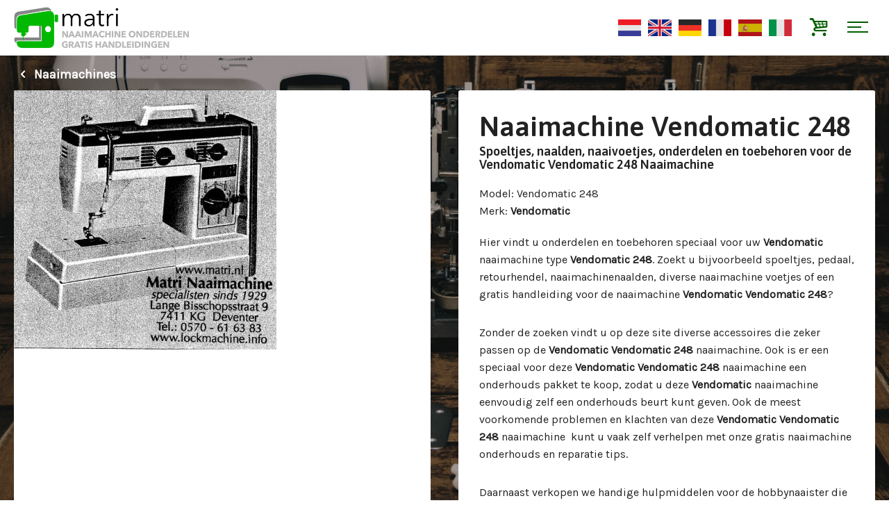

--- FILE ---
content_type: text/html; charset=utf-8
request_url: https://www.naaimachine-onderdelen.eu/naaimachine-vendomatic-248
body_size: 4801
content:
<!DOCTYPE html>
<html dir="ltr" lang="nl" xml:lang="nl">
<head>
	
	<!--
	******************************************************************
	 NAAIMACHINE ONDERDELEN - 2026	 Realisatie	: d-engine - www.d-engine.nl
	 ******************************************************************
	-->
	
	<title>Naaimachine Vendomatic 248</title>
	<base href="https://www.naaimachine-onderdelen.eu/" />
	<meta charset="utf-8">
	<meta http-equiv="X-UA-Compatible" content="IE=edge">
	<meta name="viewport" content="width=device-width, initial-scale=1.0, user-scalable=no">
	
	<meta name="description" content="Spoeltjes, naalden, naaivoeten en onderdelen voor de Vendomatic 248 Naaimachine" />
	<link href="https://www.naaimachine-onderdelen.eu/naaimachine-vendomatic-248" rel="canonical" />
	
	<link href="https://fonts.googleapis.com/css?family=Asap:600,700|Karla" rel="stylesheet">
	<link href="de_css/bootstrap.css" rel="stylesheet">
	<link href="de_js/colorbox/colorbox.css" rel="stylesheet">
	<link href="de_css/screen.css?v=1768978944" rel="stylesheet">
	
	<script src="//ajax.googleapis.com/ajax/libs/jquery/1.12.2/jquery.min.js"></script>
	<script>window.jQuery || document.write('<script src="de_js/jquery.1.12.2.min.js"><\/script>')</script>
	<script src="de_js/jcombined.js"></script>
	<script src="de_js/jstuff.js?v=1768978944"></script>
		
	<!--[if lt IE 9]>
	<script src="http://html5shim.googlecode.com/svn/trunk/html5.js"></script>
	<![endif]-->
	
	<meta property="og:type" content="website" />
	<meta property="og:url" content="https://www.naaimachine-onderdelen.eu/naaimachine-vendomatic-248" />
	<meta property="og:image" content="https://www.naaimachine-onderdelen.eu/assets/cache/data/fotos/naaimachines/vendomatic/vendomatic-248-max-w300.PNG" />
	<meta property="og:title" content="Naaimachine Vendomatic 248" />
	<meta property="og:description" content="Spoeltjes, naalden, naaivoeten en onderdelen voor de Vendomatic 248 Naaimachine" />

	<link href="https://www.naaimachine-onderdelen.eu/assets/data/algemeen/favicon.png" rel="icon" />

</head>

<body class="shop menu_id_0">

	<header class="site-header">
	    <div class="container">
		    <a href="home" class="logo nl"></a>
			
			<div class="languages">
			    <a href="https://www.naaimachine-onderdelen.eu/" rel="nl" target="_blank"><img src="assets/flags/nl.gif" alt="Nederlands" title="Nederlands" /></a>
			    <a href="https://www.sewingmachine-parts.com/" rel="en" target="_blank"><img src="assets/flags/en.gif" alt="English" title="English" /></a>
			    <a href="https://www.namaschine-ersatzteile.de/" rel="de" target="_blank"><img src="assets/flags/de.gif" alt="Deutsch" title="Deutsch" /></a>
			    <a href="https://www.pieces-machineacoudre.fr/" rel="fr" target="_blank"><img src="assets/flags/fr.gif" alt="Français" title="Français" /></a>
			    <a href="https://www.piezas-maquinadecoser.es/" rel="es" target="_blank"><img src="assets/flags/es.gif" alt="Español" title="Español" /></a>
			    <a href="https://www.parti-macchinadacucire.it/" rel="it" target="_blank"><img src="assets/flags/it.gif" alt="Italiano" title="Italiano" /></a>
			</div>
			
			<a href="winkelmandje" class="mini-cart"><i class="icn-basket"></i></a>
		    <div class="nav-trigger">
		    	<div class="nav-icon">
		    		<div class="middle"></div>
		    	</div>
		    </div>
		</div> 
	</header> 

	<div class="mobile-nav" id="mobile-nav">
		<div class="container">
			<div class="languages">
			    <a href="https://www.naaimachine-onderdelen.eu/" rel="nl" target="_blank"><img src="assets/flags/nl.gif" alt="Nederlands" title="Nederlands" /></a>
			    <a href="https://www.sewingmachine-parts.com/" rel="en" target="_blank"><img src="assets/flags/en.gif" alt="English" title="English" /></a>
			    <a href="https://www.namaschine-ersatzteile.de/" rel="de" target="_blank"><img src="assets/flags/de.gif" alt="Deutsch" title="Deutsch" /></a>
			    <a href="https://www.pieces-machineacoudre.fr/" rel="fr" target="_blank"><img src="assets/flags/fr.gif" alt="Français" title="Français" /></a>
			    <a href="https://www.piezas-maquinadecoser.es/" rel="es" target="_blank"><img src="assets/flags/es.gif" alt="Español" title="Español" /></a>
			    <a href="https://www.parti-macchinadacucire.it/" rel="it" target="_blank"><img src="assets/flags/it.gif" alt="Italiano" title="Italiano" /></a>
			</div>
			<ul class="mainnav">
	<li><a href="/nl/naaimachines"  class="active">Naaimachines</a></li>
	<li><a href="/nl/lockmachines" >Lockmachines</a></li>
	<li><a href="/nl/coverlockmachines" >Coverlockmachines</a></li>
	<li><a href="/nl/borduurmachines" >Borduurmachines</a></li>
	<li><a href="/nl/punchmachines" >Punchmachines</a></li>
	<li><a href="/nl/paspoppen" >Paspoppen</a></li>
</ul>		</div>
	</div>

	
<article class="product-page product-191" role="main">
	
	<div class="container product-details">
		
				<div class="actions">
			<a href="https://www.naaimachine-onderdelen.eu/naaimachines"><i class="icn-left-open-1"></i> Naaimachines</a>
		</div>
				
		<div class="row">
		
			<div class="col-sm-6 product-assets">
				<div class="inner mh">
									 	<div class="product-images">
												<a class="zoom mainimage" rel="prod" href="https://www.naaimachine-onderdelen.eu/assets/cache/data/fotos/naaimachines/vendomatic/vendomatic-248-max-w800.PNG"><img src="https://www.naaimachine-onderdelen.eu/assets/cache/data/fotos/naaimachines/vendomatic/vendomatic-248-max-w750.PNG"></a>
																    </div>
				    				</div>
			</div>
			    
			    
		    <div class="col-sm-6 product-info">
				<div class="inner mh">
			    
			    	<header class="product-header">
			    		<h1>Naaimachine Vendomatic 248</h1>
						<h2>Spoeltjes, naalden, naaivoetjes, onderdelen en toebehoren voor de Vendomatic Vendomatic 248 Naaimachine</h2>			    	</header>
			   		
		   					   			<div class="product-kenmerken">
		   				<span>Model</span>: Vendomatic 248<br />
		   						   				<span>Merk</span>: <strong>Vendomatic</strong><br />
		   						   			</div>
		   						   		
					
			   		<div class="product-description">
			   						   			<div class="std-description">
			   				<p>Hier vindt u onderdelen en toebehoren speciaal voor uw <strong>Vendomatic</strong> naaimachine type <strong>Vendomatic 248</strong>. Zoekt u bijvoorbeeld spoeltjes, pedaal, retourhendel, naaimachinenaalden, diverse naaimachine voetjes of een gratis handleiding voor de naaimachine <strong>Vendomatic Vendomatic 248</strong>?</p>

<p>Zonder de zoeken vindt u op deze site diverse accessoires die zeker passen op de <strong>Vendomatic Vendomatic 248</strong> naaimachine. Ook is er een speciaal voor deze <strong>Vendomatic Vendomatic 248</strong> naaimachine een onderhouds pakket te koop, zodat u deze <strong>Vendomatic</strong> naaimachine eenvoudig zelf een onderhouds beurt kunt geven. Ook de meest voorkomende problemen en klachten van deze <strong>Vendomatic Vendomatic 248</strong> naaimachine&nbsp; kunt u vaak zelf verhelpen met onze gratis naaimachine&nbsp; onderhouds en reparatie tips.</p>

<p>Daarnaast verkopen we handige hulpmiddelen voor de hobbynaaister die meer uit haar naaimachine machine wil halen. We hebben een groot assortiment aan hulpmiddelen, accessoires en onderdelen voor vele merken naaimachines zoals garenstandaards, klikhouders met verschillende voeten, spoelhuizen en steekplaten.</p>
			   			</div>
			   						   						   		</div>
			  
			  					  		<div class="product-donwloads">
			  			<h3>Beschikbare handleidingen</h3>
			  						  			<a href="https://www.naaimachine-onderdelen.eu/index.php?route=account/download/quickdownload&amp;download_id=2414" target="_blank">&rsaquo; Vendomatic-248-NL.pdf (nl)</a>
			  						  		</div>
			  					  		
			
								    
				
										
					
					<div class="product-share">
						
					</div> 
					
				</div>
		    </div>
		    	
		</div>	
	</div>
	
	
	<div class="mod-external-products">
		<div class="container">
			<h2 class="mod-title">Beschikbare onderdelen voor de Naaimachine Vendomatic 248</h2>
			<div class="product-list" id="external_products">
				<div class="loader"></div>
			</div>
		</div>
	</div>
	
	
	
</article>


<div class="popup-wrapper" style="display: none;">
	<div class="popup-product-info" id="popup_product_info"></div>
</div>


<script type="text/javascript"><!--
$('.colorbox').colorbox({
	overlayClose: true,
	opacity: 0.5
});


$('#button-cart').on('click', function(e) {
	
	$.ajax({
		url: 'index.php?route=checkout/cart/add',
		type: 'post',
		data: $('.product-info input[type=\'text\'], .product-info input[type=\'hidden\'], .product-info input[type=\'radio\']:checked, .product-info input[type=\'checkbox\']:checked, .product-info select, .product-info textarea'),
		dataType: 'json',
		success: function(json) {
			
			$('.success, .warning, .attention, information, .error').remove();
			
			if (json['error']) {
				if (json['error']['option']) {
					for (i in json['error']['option']) {
						$('#option-' + i).after('<span class="error">' + json['error']['option'][i] + '</span>');
					}
				}
			} 
			
			if (json['success']) {
			
				$('#cart-totalproducts').html(json['total']);
				$('#cart-totalsum').html(json['subtotal']);
				
				$('#cartcontent').load('index.php?route=module/cart #cartcontent', function(){
				
					$.colorbox({
						opacity:0.5, 
						innerWidth:"460px",
						maxWidth:'98%', 
						maxHeight:'98%', 
						inline:true, 
						href:"#cartbox",
						onLoad: function() {
						    $('#cboxClose').hide();
						},
						onComplete: function(){
							$.colorbox.resize();
						}
					});
	
					$('#close_cartbox').click(function(e){
						$.colorbox.close();
						e.preventDefault();
					});
				
				});				
				
			}	
		}
	});
});
//--></script>

<script type="text/javascript"><!--
$('#review .pagination a').on('click', function() {
	$('#review').slideUp('slow');
	$('#review').load(this.href);
	$('#review').slideDown('slow');
	return false;
});			

$('#review').load('index.php?route=product/product/review&product_id=191',function(){
	$('article:odd',this).addClass('odd');
});

$('#button-review').on('click', function() {
	$.ajax({
		url: 'index.php?route=product/product/write&product_id=191',
		type: 'post',
		dataType: 'json',
		data: 'name=' + encodeURIComponent($('input[name=\'name\']').val()) + '&text=' + encodeURIComponent($('textarea[name=\'text\']').val()) + '&rating=' + encodeURIComponent($('input[name=\'rating\']:checked').val() ? $('input[name=\'rating\']:checked').val() : '') + '&captcha=' + encodeURIComponent($('input[name=\'captcha\']').val()),
		beforeSend: function() {
			$('.success, .warning').remove();
			$('#button-review').attr('disabled', true);
			$('#review-title').after('<div class="attention"><img src="catalog/view/theme/default/image/loading.gif" alt="" /> Een moment geduld alstublieft!</div>');
		},
		complete: function() {
			$('#button-review').attr('disabled', false);
			$('.attention').remove();
		},
		success: function(data) {
			if (data.error) {
				$('#review-title').after('<div class="warning">' + data.error + '</div>');
			}
			
			if (data.success) {
				$('#review-title').after('<div class="success">' + data.success + '</div>');
								
				$('input[name=\'name\']').val('');
				$('textarea[name=\'text\']').val('');
				$('input[name=\'rating\']:checked').attr('checked', '');
				$('input[name=\'captcha\']').val('');
			}
		}
	});
});


$('.slideswitch').click(function(e){

	_this = $(this);
	
	var txt_rel  = _this.attr('data-text');
	var txt_html = _this.html();

	_this.attr('data-text',txt_html);
	_this.html(txt_rel);

	_this.parent().find('.slidemoreless').slideToggle(600);
	e.preventDefault();

});

$('#tabs a').tabs();


function updatePx() {

	$.ajax({
		type: 'post',
		url: 'index.php?route=product/option_price_update/updatePrice',
		dataType: 'json',
		data: $(':input[name^="option"][type=\'checkbox\']:checked, :input[type=\'hidden\'], :input[name^="option"][type=\'radio\']:checked, select[name^="option"], :input[name=\'quantity\']'),

		success: function (mydata) {
			$('#price').fadeOut('100').queue(function(n){$(this).html(mydata.price); n();}).fadeIn('100');
			$('#price-special').fadeOut('100').delay(50).queue(function(n){$(this).html(mydata.special); n();}).fadeIn('100');
		},
		error: function(xhr, ajaxOptions, thrownError) {
			//alert(thrownError + "\r\n" + xhr.statusText + "\r\n" + xhr.responseText);
		}
	});
}


function setBgimg (container) {

	$(container + ' .bgimg').each(function(){
	
		var bgimg = $(this).data('bgimg');
		
		$(this).css({
			'background-image' : 'url("'+ bgimg +'")'
		});
		
	});

}


function getExternalProducts() {

	var product_id = 191;
	
	$.ajax({
		url: 'index.php?route=product/product/getExternalProducts',
		type: 'GET',
		dataType: 'html',
		data: { product_id : product_id },
		success: function(data) {
			
			$("#external_products").html(data);
			
			setTimeout(function(){
				
				setBgimg('#external_products');
				
				$('.product-list .product-info').matchHeight();
				$('.product-list .inner').matchHeight();
				
			}, 200);
			
		}
		
	});
	
}
getExternalProducts();

$(document).ready(function () {


	$('body').on('click', '.external-add-to-cart', function(e){
		
		var product_id = $(this).data('product_id');
		
		$.ajax({
			url: 'index.php?route=checkout/cart/add_external',
			type: 'post',
			data: { product_id : product_id },
			dataType: 'json',
			success: function(json) {
				
				$('#cartcontent').load('index.php?route=module/cart #cartcontent', function(){
				
					$.colorbox({
						opacity:0.5, 
						innerWidth:"600px",
						maxWidth:'98%', 
						maxHeight:'98%', 
						inline:true, 
						href:"#cartbox",
						onLoad: function() {
						    $('#cboxClose').hide();
						},
						onComplete: function(){
							$.colorbox.resize();
						}
					});
	
					$('#close_cartbox').click(function(e){
						$.colorbox.close();
						e.preventDefault();
					});
				
				});	
	
			}
		});
		
		e.preventDefault();
		
	});
	
	
	// FILTER PRODUCTS BY CATEGORY
	$('body').on('click', '.mod-filters a', function(e){
		
		var catid = $(this).data('catid');
		
		$('.mod-filters a').removeClass('active');
		$(this).addClass('active');
		$(".external-product").removeClass('hide');
		
		if(catid>0){
			
			$(".external-product").not('[data-category="'+ catid +'"]').addClass('hide');
		
			setTimeout(function(){
				
				$('.product-list .product-info').matchHeight();
				$('.product-list .inner').matchHeight();
				
			}, 400);
		
		}
		
		e.preventDefault();
		
	});
	
	
	// GET SINGLE PRODUCT INFO
	$('body').on('click', '.external-product .show-info', function(e){
	
		var product_id = $(this).closest('.external-product').data('product');
		
		$.ajax({
			url: 'index.php?route=product/product/getExternalProduct',
			type: 'GET',
			dataType: 'html',
			data: { product_id : product_id },
			success: function(data) {
				
				$('#popup_product_info').html(data);
				
				$.colorbox({
					opacity:0.5, 
					innerWidth:"600px",
					maxWidth:'98%', 
					maxHeight:'98%', 
					inline:true, 
					href:"#popup_product_info",
					onLoad: function() {
					   
					},
					onComplete: function(){
						$.colorbox.resize();
					}
				});
				
			}
			
		});
		
		e.preventDefault();
		
	});
	
	$('body').on('click', 'a[href^=http]', function(e){
		window.open(this.href);
		return false;
	});


});
</script>


<footer class="site-footer">
    <div class="footer-content">
		<div class="container">
			<div class="row blokken">
				<div class="col-xs-6 col-sm-6 col-md-4 col-lg-3 cta  post post-40">
	<div class="inner">
		<p>Meer uit uw machine halen?</p>

<p><a class="button black" href="https://www.matri.eu/naaitips" target="_blank">Bekijk de naaitips</a></p>
	</div>
</div>
<div class="col-xs-6 col-sm-6 col-md-4 col-lg-3 cta  post post-41">
	<div class="inner">
		<p>Problemen met uw machine?</p>

<p><a class="button black" href="https://www.matri.eu/klachten-verhelpen" target="_blank">Bekijk de oplossing</a></p>
	</div>
</div>
<div class="col-xs-6 col-sm-6 col-md-4 col-lg-3 cta  post post-42">
	<div class="inner">
		<p>Onderhoud en demonstratie</p>

<p><a class="button black" href="https://www.matri.eu/product-videos" target="_blank">Bekijk de video's</a></p>
	</div>
</div>
<div class="col-xs-6 col-sm-6 col-md-4 col-lg-3 cta  post post-43">
	<div class="inner">
		<p>Handleiding kwijt?</p>

<p><a class="button black" href="naaimachines" target="_blank">Zoek handleidingen</a></p>
	</div>
</div>
			</div>
	    </div>
	</div>
	<div class="footer-credits">
		<div class="container">
			Naaimachine Onderdelen &copy; 2026 is een onderdeel van <a href="https://www.matri.eu/" title="Ga naar de website van Matri.eu" target="_blank">matri.eu</a>, De naaimachine specialist sinds 1929		</div>
	</div>
</footer>

<div style="display: none;">
	<div class="cartbox" id="cartbox">
		<h3>Product toegevoegd aan mandje</h3>
		<div class="cartcontent" id="cartcontent">
					</div>
		<div class="bottom">
						<a href="#" class="button left" id="close_cartbox">Verder winkelen</a>
						<a href="https://www.naaimachine-onderdelen.eu/winkelmandje" class="button checkoutbutton right">Afrekenen</a>
		</div>
	</div>
</div>

<!-- Global site tag (gtag.js) - Google Analytics -->
<script async src="https://www.googletagmanager.com/gtag/js?id=UA-120395383-5"></script>
<script>
  window.dataLayer = window.dataLayer || [];
  function gtag(){dataLayer.push(arguments);}
  gtag('js', new Date());

  gtag('config', 'UA-120395383-5');
</script>


</body>
</html>

--- FILE ---
content_type: text/html; charset=utf-8
request_url: https://www.naaimachine-onderdelen.eu/index.php?route=product/product/getExternalProducts&product_id=191
body_size: 1801
content:
<div class="mod-filters">
	<a href="#" data-catid="0" class="active">Alles</a>
		<a href="#" data-catid="99">PromoPacks</a>
		<a href="#" data-catid="244">Spoeltjes-UNI</a>
		<a href="#" data-catid="49">Naalden</a>
		<a href="#" data-catid="46">Scharen</a>
		<a href="#" data-catid="53">Naaimachine voeten</a>
		<a href="#" data-catid="60">Uni  voeten 6mm</a>
		<a href="#" data-catid="233">Koffers Tassen en Hoesjes</a>
		<a href="#" data-catid="50">Pedaal Snoer Motor</a>
		<a href="#" data-catid="51">Spoelhulzen</a>
		<a href="#" data-catid="211">Klikhouders</a>
		<a href="#" data-catid="56">Garenstandaards</a>
		<a href="#" data-catid="232">Verlichting en lampjes</a>
	</div>
<div class="row">
	
			<div class="col-xs-6 col-sm-6 col-md-4 col-lg-3 external-product external-product-728" data-ref="99_728" data-product="728" data-category="99">
				<div class="inner">
			<a href="#" class="product-image show-info bgimg" data-bgimg="https://v1.matri.eu/image/cache/data/universeel-universal/naaimachine-onderhoud/Onderhoudspack-XL-10-max-w700-max-w450.jpg">
				<img src="https://v1.matri.eu/image/cache/data/universeel-universal/naaimachine-onderhoud/Onderhoudspack-XL-10-max-w700-max-w450.jpg" alt="Onderhouds-Pack-XL" />
			</a>
			<div class="product-info">
				<h3 class="product-name">Onderhouds-Pack-XL</h3>
				<div class="product-price">€ 19,99</div>
			</div>
			<a href="#" class="button external-add-to-cart" data-product_id="728"><i class="icn-cart-arrow-down"></i> Klik en bestel</a>
		</div>
			</div>
		<div class="col-xs-6 col-sm-6 col-md-4 col-lg-3 external-product external-product-857" data-ref="99_857" data-product="857" data-category="99">
				<div class="inner">
			<a href="#" class="product-image show-info bgimg" data-bgimg="https://v1.matri.eu/image/cache/data/universeel-universal/naalden-needles-aiguilles/2-ling-naalden-set-02-max-w450.jpg">
				<img src="https://v1.matri.eu/image/cache/data/universeel-universal/naalden-needles-aiguilles/2-ling-naalden-set-02-max-w450.jpg" alt="Schmetz 2 - ling Naalden set stretch" />
			</a>
			<div class="product-info">
				<h3 class="product-name">Schmetz 2 - ling Naalden set stretch</h3>
				<div class="product-price">€ 12,00</div>
			</div>
			<a href="#" class="button external-add-to-cart" data-product_id="857"><i class="icn-cart-arrow-down"></i> Klik en bestel</a>
		</div>
			</div>
		<div class="col-xs-6 col-sm-6 col-md-4 col-lg-3 external-product external-product-929" data-ref="99_929" data-product="929" data-category="99">
				<div class="inner">
			<a href="#" class="product-image show-info bgimg" data-bgimg="https://v1.matri.eu/image/cache/data/universeel-universal/bias-maker-biais/bias-band-maker-set-biais-02-max-w450.jpg">
				<img src="https://v1.matri.eu/image/cache/data/universeel-universal/bias-maker-biais/bias-band-maker-set-biais-02-max-w450.jpg" alt="Biais / bias band tape maker set" />
			</a>
			<div class="product-info">
				<h3 class="product-name">Biais / bias band tape maker set</h3>
				<div class="product-price">€ 17,50</div>
			</div>
			<a href="#" class="button external-add-to-cart" data-product_id="929"><i class="icn-cart-arrow-down"></i> Klik en bestel</a>
		</div>
			</div>
				<div class="col-xs-6 col-sm-6 col-md-4 col-lg-3 external-product external-product-86" data-ref="244_86" data-product="86" data-category="244">
				<div class="inner">
			<a href="#" class="product-image show-info bgimg" data-bgimg="https://v1.matri.eu/image/cache/data/universeel-universal/spoeltjes-bobins-canettes/2020/spoel 2/matri-spoeltje-2-005-max-w450.jpg">
				<img src="https://v1.matri.eu/image/cache/data/universeel-universal/spoeltjes-bobins-canettes/2020/spoel 2/matri-spoeltje-2-005-max-w450.jpg" alt="Spoeltjes 02 (10X)" />
			</a>
			<div class="product-info">
				<h3 class="product-name">Spoeltjes 02 (10X)</h3>
				<div class="product-price">€ 6,00</div>
			</div>
			<a href="#" class="button external-add-to-cart" data-product_id="86"><i class="icn-cart-arrow-down"></i> Klik en bestel</a>
		</div>
			</div>
						<div class="col-xs-6 col-sm-6 col-md-4 col-lg-3 external-product external-product-147" data-ref="46_147" data-product="147" data-category="46">
				<div class="inner">
			<a href="#" class="product-image show-info bgimg" data-bgimg="https://v1.matri.eu/image/cache/data/universeel-universal/scharen-scissors-ciseaux/Scharen 2019/Matri-gouden schaar-03-max-w450.JPG">
				<img src="https://v1.matri.eu/image/cache/data/universeel-universal/scharen-scissors-ciseaux/Scharen 2019/Matri-gouden schaar-03-max-w450.JPG" alt="Gouden schaar" />
			</a>
			<div class="product-info">
				<h3 class="product-name">Gouden schaar</h3>
				<div class="product-price">€ 19,95</div>
			</div>
			<a href="#" class="button external-add-to-cart" data-product_id="147"><i class="icn-cart-arrow-down"></i> Klik en bestel</a>
		</div>
			</div>
						<div class="col-xs-6 col-sm-6 col-md-4 col-lg-3 external-product external-product-542" data-ref="60_542" data-product="542" data-category="60">
				<div class="inner">
			<a href="#" class="product-image show-info bgimg" data-bgimg="https://v1.matri.eu/image/cache/data/universeel-universal/naaimachine-sewing-machine-coudre/voetjes-feet-pied/voeten-2019/rufflervoet-univoet-12-matri-001-max-w450.jpg">
				<img src="https://v1.matri.eu/image/cache/data/universeel-universal/naaimachine-sewing-machine-coudre/voetjes-feet-pied/voeten-2019/rufflervoet-univoet-12-matri-001-max-w450.jpg" alt="ruffler voet" />
			</a>
			<div class="product-info">
				<h3 class="product-name">ruffler voet</h3>
				<div class="product-price">€ 25,00</div>
			</div>
			<a href="#" class="button external-add-to-cart" data-product_id="542"><i class="icn-cart-arrow-down"></i> Klik en bestel</a>
		</div>
			</div>
		<div class="col-xs-6 col-sm-6 col-md-4 col-lg-3 external-product external-product-699" data-ref="60_699" data-product="699" data-category="60">
				<div class="inner">
			<a href="#" class="product-image show-info bgimg" data-bgimg="https://v1.matri.eu/image/cache/data/universeel-universal/naaimachine-sewing-machine-coudre/voetjes-feet-pied/voeten-2019/b-voetenpack-6-matri-001-max-w450.jpg">
				<img src="https://v1.matri.eu/image/cache/data/universeel-universal/naaimachine-sewing-machine-coudre/voetjes-feet-pied/voeten-2019/b-voetenpack-6-matri-001-max-w450.jpg" alt="Voeten Pack 6" />
			</a>
			<div class="product-info">
				<h3 class="product-name">Voeten Pack 6</h3>
				<div class="product-price">€ 35,00</div>
			</div>
			<a href="#" class="button external-add-to-cart" data-product_id="699"><i class="icn-cart-arrow-down"></i> Klik en bestel</a>
		</div>
			</div>
		<div class="col-xs-6 col-sm-6 col-md-4 col-lg-3 external-product external-product-700" data-ref="60_700" data-product="700" data-category="60">
				<div class="inner">
			<a href="#" class="product-image show-info bgimg" data-bgimg="https://v1.matri.eu/image/cache/data/universeel-universal/naaimachine-sewing-machine-coudre/voetjes-feet-pied/voeten-2019/a-voetenpack-3-matri-001-max-w450.jpg">
				<img src="https://v1.matri.eu/image/cache/data/universeel-universal/naaimachine-sewing-machine-coudre/voetjes-feet-pied/voeten-2019/a-voetenpack-3-matri-001-max-w450.jpg" alt="Voeten Pack 3" />
			</a>
			<div class="product-info">
				<h3 class="product-name">Voeten Pack 3</h3>
				<div class="product-price">€ 19,95</div>
			</div>
			<a href="#" class="button external-add-to-cart" data-product_id="700"><i class="icn-cart-arrow-down"></i> Klik en bestel</a>
		</div>
			</div>
		<div class="col-xs-6 col-sm-6 col-md-4 col-lg-3 external-product external-product-785" data-ref="60_785" data-product="785" data-category="60">
				<div class="inner">
			<a href="#" class="product-image show-info bgimg" data-bgimg="https://v1.matri.eu/image/cache/data/universeel-universal/naaimachine-sewing-machine-coudre/voetjes-feet-pied/voeten-2019/c-voetenpack-9-matri-001-max-w450.jpg">
				<img src="https://v1.matri.eu/image/cache/data/universeel-universal/naaimachine-sewing-machine-coudre/voetjes-feet-pied/voeten-2019/c-voetenpack-9-matri-001-max-w450.jpg" alt="Voeten Pack 9" />
			</a>
			<div class="product-info">
				<h3 class="product-name">Voeten Pack 9</h3>
				<div class="product-price">€ 49,00</div>
			</div>
			<a href="#" class="button external-add-to-cart" data-product_id="785"><i class="icn-cart-arrow-down"></i> Klik en bestel</a>
		</div>
			</div>
		<div class="col-xs-6 col-sm-6 col-md-4 col-lg-3 external-product external-product-1087" data-ref="60_1087" data-product="1087" data-category="60">
				<div class="inner">
			<a href="#" class="product-image show-info bgimg" data-bgimg="https://v1.matri.eu/image/cache/data/universeel-universal/naaimachine-sewing-machine-coudre/voetjes-feet-pied/voeten-2019/flowerfeetbloemsteekvoet-univoet-25-matri-001-max-w450.jpg">
				<img src="https://v1.matri.eu/image/cache/data/universeel-universal/naaimachine-sewing-machine-coudre/voetjes-feet-pied/voeten-2019/flowerfeetbloemsteekvoet-univoet-25-matri-001-max-w450.jpg" alt="Flowerfeet-bloemsteekvoet" />
			</a>
			<div class="product-info">
				<h3 class="product-name">Flowerfeet-bloemsteekvoet</h3>
				<div class="product-price">€ 17,50</div>
			</div>
			<a href="#" class="button external-add-to-cart" data-product_id="1087"><i class="icn-cart-arrow-down"></i> Klik en bestel</a>
		</div>
			</div>
		<div class="col-xs-6 col-sm-6 col-md-4 col-lg-3 external-product external-product-1091" data-ref="60_1091" data-product="1091" data-category="60">
				<div class="inner">
			<a href="#" class="product-image show-info bgimg" data-bgimg="https://v1.matri.eu/image/cache/data/universeel-universal/naaimachine-sewing-machine-coudre/voetjes-feet-pied/voeten-2019/zijsnijder-univoet-21-matri-001-max-w450.jpg">
				<img src="https://v1.matri.eu/image/cache/data/universeel-universal/naaimachine-sewing-machine-coudre/voetjes-feet-pied/voeten-2019/zijsnijder-univoet-21-matri-001-max-w450.jpg" alt="zijsnijder uni" />
			</a>
			<div class="product-info">
				<h3 class="product-name">zijsnijder uni</h3>
				<div class="product-price">€ 29,00</div>
			</div>
			<a href="#" class="button external-add-to-cart" data-product_id="1091"><i class="icn-cart-arrow-down"></i> Klik en bestel</a>
		</div>
			</div>
		<div class="col-xs-6 col-sm-6 col-md-4 col-lg-3 external-product external-product-1166" data-ref="60_1166" data-product="1166" data-category="60">
				<div class="inner">
			<a href="#" class="product-image show-info bgimg" data-bgimg="https://v1.matri.eu/image/cache/data/universeel-universal/naaimachine-sewing-machine-coudre/voetjes-feet-pied/voeten-2019/d-voetenpack-standaart-matri-001-max-w450.jpg">
				<img src="https://v1.matri.eu/image/cache/data/universeel-universal/naaimachine-sewing-machine-coudre/voetjes-feet-pied/voeten-2019/d-voetenpack-standaart-matri-001-max-w450.jpg" alt="Voeten Pack standaard" />
			</a>
			<div class="product-info">
				<h3 class="product-name">Voeten Pack standaard</h3>
				<div class="product-price">€ 15,00</div>
			</div>
			<a href="#" class="button external-add-to-cart" data-product_id="1166"><i class="icn-cart-arrow-down"></i> Klik en bestel</a>
		</div>
			</div>
		<div class="col-xs-6 col-sm-6 col-md-4 col-lg-3 external-product external-product-1310" data-ref="60_1310" data-product="1310" data-category="60">
				<div class="inner">
			<a href="#" class="product-image show-info bgimg" data-bgimg="https://v1.matri.eu/image/cache/data/universeel-universal/naaimachine-sewing-machine-coudre/voetjes-feet-pied/voeten-2019/kantgeleidervoet-univoet-18-matri-001-max-w450.jpg">
				<img src="https://v1.matri.eu/image/cache/data/universeel-universal/naaimachine-sewing-machine-coudre/voetjes-feet-pied/voeten-2019/kantgeleidervoet-univoet-18-matri-001-max-w450.jpg" alt="Kant geleider voet" />
			</a>
			<div class="product-info">
				<h3 class="product-name">Kant geleider voet</h3>
				<div class="product-price">€ 12,50</div>
			</div>
			<a href="#" class="button external-add-to-cart" data-product_id="1310"><i class="icn-cart-arrow-down"></i> Klik en bestel</a>
		</div>
			</div>
				<div class="col-xs-6 col-sm-6 col-md-4 col-lg-3 external-product external-product-907" data-ref="233_907" data-product="907" data-category="233">
				<div class="inner">
			<a href="#" class="product-image show-info bgimg" data-bgimg="https://v1.matri.eu/image/cache/data/universeel-universal/koffers-hoezen/tas-matri-naaimachine-01-max-w450.jpg">
				<img src="https://v1.matri.eu/image/cache/data/universeel-universal/koffers-hoezen/tas-matri-naaimachine-01-max-w450.jpg" alt="Naaimachine draagtas universeel" />
			</a>
			<div class="product-info">
				<h3 class="product-name">Naaimachine draagtas universeel</h3>
				<div class="product-price">€ 19,95</div>
			</div>
			<a href="#" class="button external-add-to-cart" data-product_id="907"><i class="icn-cart-arrow-down"></i> Klik en bestel</a>
		</div>
			</div>
				<div class="col-xs-6 col-sm-6 col-md-4 col-lg-3 external-product external-product-280" data-ref="50_280" data-product="280" data-category="50">
				<div class="inner">
			<a href="#" class="product-image show-info bgimg" data-bgimg="https://v1.matri.eu/image/cache/data/universeel-universal/pedaal-footcontrols-pedale/Nieuwe snoeren 2018/Matri universeel Voetpedaal-max-w450.jpg">
				<img src="https://v1.matri.eu/image/cache/data/universeel-universal/pedaal-footcontrols-pedale/Nieuwe snoeren 2018/Matri universeel Voetpedaal-max-w450.jpg" alt="Voetpedaal" />
			</a>
			<div class="product-info">
				<h3 class="product-name">Voetpedaal</h3>
				<div class="product-price">€ 27,50</div>
			</div>
			<a href="#" class="button external-add-to-cart" data-product_id="280"><i class="icn-cart-arrow-down"></i> Klik en bestel</a>
		</div>
			</div>
		<div class="col-xs-6 col-sm-6 col-md-4 col-lg-3 external-product external-product-840" data-ref="50_840" data-product="840" data-category="50">
				<div class="inner">
			<a href="#" class="product-image show-info bgimg" data-bgimg="https://v1.matri.eu/image/cache/data/universeel-universal/pedaal-footcontrols-pedale/Nieuwe snoeren 2018/matri snoer N 101-max-w450.jpg">
				<img src="https://v1.matri.eu/image/cache/data/universeel-universal/pedaal-footcontrols-pedale/Nieuwe snoeren 2018/matri snoer N 101-max-w450.jpg" alt="Snoer-uni-N" />
			</a>
			<div class="product-info">
				<h3 class="product-name">Snoer-uni-N</h3>
				<div class="product-price">€ 17,50</div>
			</div>
			<a href="#" class="button external-add-to-cart" data-product_id="840"><i class="icn-cart-arrow-down"></i> Klik en bestel</a>
		</div>
			</div>
				<div class="col-xs-6 col-sm-6 col-md-4 col-lg-3 external-product external-product-461" data-ref="51_461" data-product="461" data-category="51">
				<div class="inner">
			<a href="#" class="product-image show-info bgimg" data-bgimg="https://v1.matri.eu/image/cache/data/universeel-universal/spoeltjes-bobins-canettes/Spoelhuisjes/matri-spoelhuis-A-02-max-w450.jpg">
				<img src="https://v1.matri.eu/image/cache/data/universeel-universal/spoeltjes-bobins-canettes/Spoelhuisjes/matri-spoelhuis-A-02-max-w450.jpg" alt="A-spoelhuls CB" />
			</a>
			<div class="product-info">
				<h3 class="product-name">A-spoelhuls CB</h3>
				<div class="product-price">€ 17,50</div>
			</div>
			<a href="#" class="button external-add-to-cart" data-product_id="461"><i class="icn-cart-arrow-down"></i> Klik en bestel</a>
		</div>
			</div>
				<div class="col-xs-6 col-sm-6 col-md-4 col-lg-3 external-product external-product-656" data-ref="211_656" data-product="656" data-category="211">
				<div class="inner">
			<a href="#" class="product-image show-info bgimg" data-bgimg="https://v1.matri.eu/image/cache/data/universeel-universal/naaimachine-sewing-machine-coudre/klikhouder/klikhouder-6-mm-03-max-w450.jpg">
				<img src="https://v1.matri.eu/image/cache/data/universeel-universal/naaimachine-sewing-machine-coudre/klikhouder/klikhouder-6-mm-03-max-w450.jpg" alt="Klikhouder 6mm" />
			</a>
			<div class="product-info">
				<h3 class="product-name">Klikhouder 6mm</h3>
				<div class="product-price">€ 15,00</div>
			</div>
			<a href="#" class="button external-add-to-cart" data-product_id="656"><i class="icn-cart-arrow-down"></i> Klik en bestel</a>
		</div>
			</div>
				<div class="col-xs-6 col-sm-6 col-md-4 col-lg-3 external-product external-product-1336" data-ref="56_1336" data-product="1336" data-category="56">
				<div class="inner">
			<a href="#" class="product-image show-info bgimg" data-bgimg="https://v1.matri.eu/image/cache/data/universeel-universal/garenstandaard-coneholder/garenstandaard-set-4-MATRI_9-max-w450.jpg">
				<img src="https://v1.matri.eu/image/cache/data/universeel-universal/garenstandaard-coneholder/garenstandaard-set-4-MATRI_9-max-w450.jpg" alt="Garenstop-dopje-set" />
			</a>
			<div class="product-info">
				<h3 class="product-name">Garenstop-dopje-set</h3>
				<div class="product-price">€ 7,00</div>
			</div>
			<a href="#" class="button external-add-to-cart" data-product_id="1336"><i class="icn-cart-arrow-down"></i> Klik en bestel</a>
		</div>
			</div>
		<div class="col-xs-6 col-sm-6 col-md-4 col-lg-3 external-product external-product-1340" data-ref="56_1340" data-product="1340" data-category="56">
				<div class="inner">
			<a href="#" class="product-image show-info bgimg" data-bgimg="https://v1.matri.eu/image/cache/data/universeel-universal/garenstandaard-coneholder/garenstandaard-set-4-MATRI_1-max-w450.jpg">
				<img src="https://v1.matri.eu/image/cache/data/universeel-universal/garenstandaard-coneholder/garenstandaard-set-4-MATRI_1-max-w450.jpg" alt="4 X verschillende garenstandaards" />
			</a>
			<div class="product-info">
				<h3 class="product-name">4 X verschillende garenstandaards</h3>
				<div class="product-price">€ 9,95</div>
			</div>
			<a href="#" class="button external-add-to-cart" data-product_id="1340"><i class="icn-cart-arrow-down"></i> Klik en bestel</a>
		</div>
			</div>
				<div class="col-xs-6 col-sm-6 col-md-4 col-lg-3 external-product external-product-1436" data-ref="232_1436" data-product="1436" data-category="232">
				<div class="inner">
			<a href="#" class="product-image show-info bgimg" data-bgimg="https://v1.matri.eu/image/cache/data/ledlamp loep/1000027384-max-w450.jpg">
				<img src="https://v1.matri.eu/image/cache/data/ledlamp loep/1000027384-max-w450.jpg" alt="Led lamp met loep" />
			</a>
			<div class="product-info">
				<h3 class="product-name">Led lamp met loep</h3>
				<div class="product-price">€ 24,95</div>
			</div>
			<a href="#" class="button external-add-to-cart" data-product_id="1436"><i class="icn-cart-arrow-down"></i> Klik en bestel</a>
		</div>
			</div>
		
</div>
